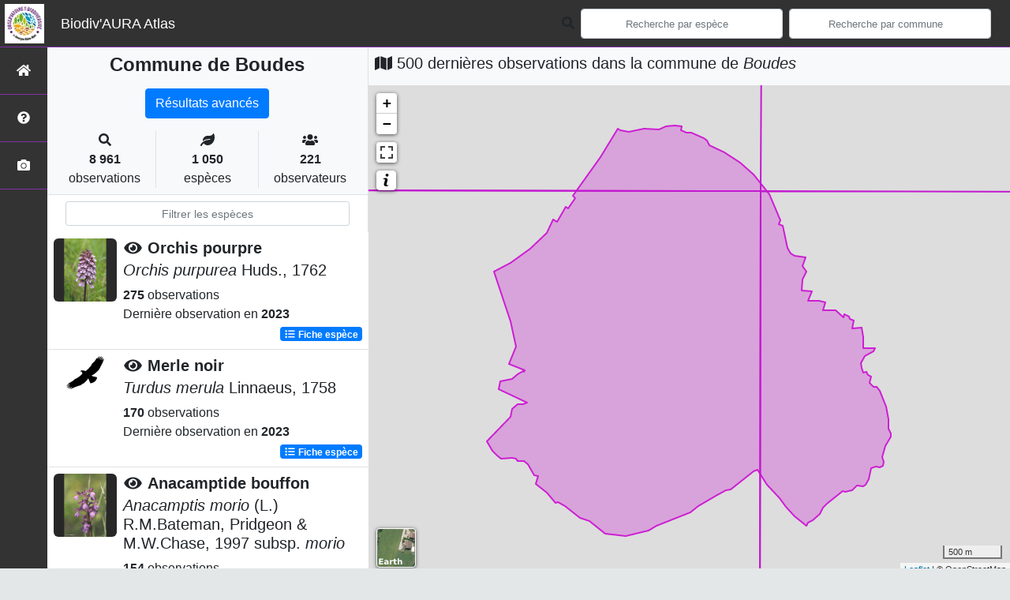

--- FILE ---
content_type: text/html; charset=utf-8
request_url: https://territoires.biodiversite-aura.fr/embed/territory/com/63046
body_size: 11785
content:
<!DOCTYPE html>
<html>
  <head>
    <meta name="viewport" content="width=device-width, initial-scale=1.0" />
     

    <title> La biodiversité de
Boudes (Communes : 63046)
 Biodiv&#39;Territoires</title>
    <link rel="shortcut icon" href="/static/custom/images/favicon.ico">
    
      
<link
  rel="stylesheet"
  href="/static/assets/bootstrap.min.css"
/>
<link
  rel="stylesheet"
  href="/static/assets/FontAwesome/css/all.min.css"
/>
<link
  rel="stylesheet"
  href="/static/assets/leaflet.css"
/>
<link
  rel="stylesheet"
  href="/static/assets/Chart.css"
/>
<link
  rel="stylesheet"
  href="/static/assets/select2.css"
/>
<link
  rel="stylesheet"
  href="/static/assets/select2.bs4.css"
/>
<link
  rel="stylesheet"
  href="/static/assets/datatables.min.css"
/>
<link
  rel="stylesheet"
  href="/static/assets/main.css"
/>
<link
  rel="stylesheet"
  href="/static/custom/assets/custom.css"
/>

 
<script
  type="application/javascript"
  src="/static/assets/jquery.min.js"
></script>
<script
  type="application/javascript"
  src="/static/assets/jquery.autocomplete.js"
></script>
<script
  type="application/javascript"
  src="/static/assets/popper.min.js"
></script>
<script
  type="application/javascript"
  src="/static/assets/bootstrap.min.js"
></script>
<script
  type="application/javascript"
  src="/static/assets/FontAwesome/js/all.min.js"
></script>
<script
  type="application/javascript"
  src="/static/assets/axios.min.js"
></script>
<script
  type="application/javascript"
  src="/static/assets/leaflet.js"
></script>
<script
  type="application/javascript"
  src="/static/assets/Chart.js"
></script>
<script
  type="application/javascript"
  src="/static/assets/select2.js"
></script>
<script
  type="module"
  src="/static/assets/countup.min.js"
></script>
<script
  type="application/javascript"
  src="/static/assets/datatables.min.js"
></script>
<script
  type="application/javascript"
  src="/static/assets/main.js"
></script>
<script
  type="application/javascript"
  src="/static/assets/base_map.js"
></script>
<script
  type="application/javascript"
  src="/static/custom/assets/custom.js"
></script>

    <style>
      body {
       padding-top: 77px;
      }

      .paralsec {
          background-image: url('/static/custom/images/paralsec.JPG');
          background-position: 100% 0%;
      }

      .paralsec1 {
          background-color: rgba(250, 250, 250, 1);
      }

      .paralsec2 {
          /*background-image: url("https://img.webnots.com/2015/11/parallax2.jpg");*/
          background-image: url('/static/custom/images/paralsec2.JPG');
      }

      .paralsec3 {
          background-image: url('/static/custom/images/paralsec3.JPG');
      }

      .paralsec h1, .paralsec1 h1, .paralsec2 h1, .paralsec3 h1 {
          font-weight: bolder;
      }

      .paralsec1 h1 {
          color: rgba(0, 0, 0, 0.8);
          padding-top: 0px;
      }
    </style>
    <script>
      specieListScrollY = null;
    </script>
  </head>

  <body>
    <main>
         

<script type="text/javascript">
  var buffer = 2000;
  var grid = 'M1';
</script>

<style type="text/css">
  body {
    padding-top: 0 !important;
  }

  #territorySynthesis .paral h1 {
    color: var(--dark, "#000");
    padding-top: unset;
  }

  .paralsec3.areaName {
    min-height: 200px;
    height: auto;
    background-position: 95% 5%;
  }

  .paralsec1 {
    height: auto;
    padding: 2rem 2rem;
  }

  .paralsec1 .icon-rounded {
    width: 4rem;
    height: 4rem;
    line-height: 4rem;
  }

  .paralsec3.territoryIntro {
    height: auto;
    background-position: 20% 80%;
  }

  .fa-info-circle {
    color: white;
  }
</style>

<div id="territorySynthesis">
  <div class="jumbotron paral paralsec3 areaName paral_img">
    <div class="container">
      <h1 class="display-1">Boudes</h1>
      <!-- <p class="lead">Communes | code 63046</p> -->
    </div>
  </div>
  <div class="jumbotron paral paralsec1">
    <div class="container">
      <div id="genstats"><div class="row">
  <div class="col col-sm-6 col-lg-4 text-center">
    <div class="icon-rounded shadow bg-primary-light mb-3 mt-3">
      <i class="fas fa-eye fa-2x"></i>
    </div>
    <div
      id="countOcctax"
      class="count"
      data-count="9289"
    >
      0
    </div>
    <div class="subject mb-3">Observations</div>
  </div>
  <div class="col col-sm-6 col-lg-4 text-center">
    <div class="icon-rounded shadow bg-primary-light mb-3 mt-3">
      <i class="fas fa-frog fa-2x"></i>
    </div>
    <div id="countTaxa" class="count" data-count="882">
      0
    </div>
    <div class="subject mb-3">Espèces</div>
  </div>
  <div class="col col-sm-6 col-lg-4 text-center">
    <div class="icon-rounded shadow bg-primary-light mb-3 mt-3">
      <i class="fas fa-exclamation fa-2x"></i>
    </div>
    <div
      id="countThreatened"
      class="count"
      data-count="52"
    >
      0
    </div>
    <div class="subject mb-3">Espèces menacées</div>
  </div>
  <div class="col col-sm-6 col-lg-4 text-center">
    <div class="icon-rounded shadow bg-primary-light mb-3 mt-3">
      <i class="fas fa-user-friends fa-2x"></i>
    </div>
    <div
      id="countObserver"
      class="count"
      data-count="230"
    >
      0
    </div>
    <div class="subject mb-3">Observateurs</div>
  </div>
  <div class="col col-sm-6 col-lg-4 text-center">
    <div class="icon-rounded shadow bg-primary-light mb-3 mt-3">
      <i class="fas fa-calendar-alt fa-2x"></i>
    </div>
    <div id="countDate" class="count" data-count="590">
      0
    </div>
    <div class="subject mb-3">Dates d'observations</div>
  </div>
  <div class="col col-sm-6 col-lg-4 text-center">
    <div class="icon-rounded shadow bg-primary-light mb-3 mt-3">
      <i class="fas fa-clock fa-2x"></i>
    </div>
    <div class="count">2025-07-26</div>
    <div class="subject mb-3">Dernière date d'observation</div>
  </div>
</div>

<script type="module">
  import { CountUp } from "/static/assets/countup.min.js";

  const countUpOptions = {
    separator: " ",
  };

  var countUpUpdate = function (element, data) {
    new CountUp(element, data, countUpOptions).start();
  };

  $(".count").each(function () {
    var $this = $(this),
      countTo = $this.attr("data-count");
    countUpUpdate(this.id, countTo, countUpOptions);
  });
</script></div>
    </div>
  </div>
  <div class="jumbotron paral paralsec3 territoryIntro">
    <div class="container-fluid">
      <div id="territoryIntro" class="row p-0">
        <div class="row">
          <div class="col col-sm-12 col-lg-2 text-center align-self-center">
            <i class="fas fa-info-circle fa-10x"></i>
          </div>
          <div class="col col-sm-12 col-lg-7 align-self-center">
            <p>Dans les différents blocs ci-après, vous trouverez des informations de synthèse sur le territoire et sur sa <abbr title="Surface entourant le territoire en question selon une distance fixe. Ce n'est ni plus ni moins qu'un élargissement du territoire considéré, avec la même géométrie."> zone tampon</abbr>, selon une distance que vous pouvez définir dans l'encadré à droite. Il s'agit des connaissances disponibles qui peuvent s'avérer lacunaires.</p>

<p>Le choix a été de mettre en avant les espèces présentant les statuts les plus défavorables.</p>
          </div>
          <div class="col col-sm-12 col-lg-3 align-self-center">
            <div class="testimonial rounded-lg shadow border-0 card">
              <div class="text">
                <div class="testimonial-quote">
                  <i class="fas fa-drafting-compass fa-2x"></i>
                </div>
                <div class="testimonial-text">
                  Sélectionnez la distance tampon à prendre en compte pour la
                  synthèse
                </div>
                <div class="form-group">
                  <select class="form-control" id="selectBuffer">
                    <option value="1000">1km</option>
                    <option value="2000">2km</option>
                    <option value="5000">5km</option>
                    <option value="10000">10km</option>
                  </select>
                </div>
              </div>
            </div>
          </div>
        </div>
      </div>
    </div>
  </div>

  <div id="embedBlocks">
    <!-- Block 1 -->
    <div class="card">
      <div class="card-header blocks" id="headingThreatenedSpecies">
        <h1>
          <div class="icon-rounded shadow bg-primary-light">
            <i class="fas fa-exclamation"></i>
          </div>
          <span
            data-toggle="tooltip"
            data-placement="right"
            data-html="true"
            title="Les graphiques suivants font l'état des espèces menacées du territoire <u>et</u> de sa zone tampon (sélectionnée précédemment)."
          >
            Espèces menacées du territoire
          </span>
        </h1>
      </div>
      <div id="contentThreatenedSpecies">
        <div class="card-body">
          <div class="col">
            <div class="card border-primary mb-3 shadow">
              <div class="card-header info">
                <i class="fas fa-info text-primary"></i>
                Les graphiques suivants font l'état des
                <abbr
                  data-toggle="tooltip"
                  data-placement="bottom"
                  title="Espèces à statuts de conservation défavorable"
                  >espèces menacées</abbr
                >
                du territoire <u>et</u> de sa zone tampon (sélectionnée
                précédemment).
              </div>
            </div>
            <div class="card text-white bg-dark mb-3 shadow">
              <div class="card-header info">
                <i class="fas fa-drafting-compass"></i>
                Vous pouvez modifier l'emprise de l'analyse en sélectionnant
                <a href="#territoryIntro">ici</a> la distance tampon de votre
                choix.
              </div>
            </div>
          </div>
          <div class="col">
            <div class="row">
  <div
    class="chart-container col col-lg-6 col-sm-12"
    style="position: relative; height: 500px; width: 50vw"
  >
    <canvas id="threatenedSpeciesGlobal"></canvas>
    <div id="threatenedSpeciesGlobalSpinner">
      <div class="loader-1"></div>
      <div class="loader-2"></div>
      <div class="loader-3"></div>
    </div>
  </div>
  <div
    class="chart-container col col-lg-6 col-sm-12"
    style="position: relative; height: 500px; width: 50vw"
  >
    <canvas id="threatenedSpeciesByTaxoGroup"></canvas>
    <div id="threatenedSpeciesByTaxoGroupSpinner">
      <div class="loader-1"></div>
      <div class="loader-2"></div>
      <div class="loader-3"></div>
    </div>
  </div>
</div>

<script>
  const threatenedSpeciesGlobal = document.getElementById('threatenedSpeciesGlobal').getContext('2d');
  const threatenedSpeciesByTaxoGroup = document.getElementById('threatenedSpeciesByTaxoGroup').getContext('2d');

  const threatenedDataColors = {
      threatened: {background: 'rgba(255, 99, 132, 0.2)', border: 'rgba(255, 99, 132, 1)'},
      not_threatened: {background: 'rgba(54, 162, 235, 0.2)', border: 'rgba(54, 162, 235, 1)'}
  }

  const threatenedSpeciesGlobalChart = new Chart(threatenedSpeciesGlobal, {
      type: 'bar',
      data: {
          labels: ['Chargement en cours'],
          datasets: [{
              label: 'Espèces menacées',
              data: [0, 0],
              backgroundColor: [threatenedDataColors.threatened.background, threatenedDataColors.threatened.background,],
              borderColor: [threatenedDataColors.threatened.border, threatenedDataColors.threatened.border,],
              borderWidth: 3
          },
              {
                  label: 'Autres espèces',
                  data: [0, 0],
                  backgroundColor: [threatenedDataColors.not_threatened.background, threatenedDataColors.not_threatened.background,],
                  borderColor: [threatenedDataColors.not_threatened.border, threatenedDataColors.not_threatened.border,],
                  borderWidth: 1
              }
          ]
      },
      options: {
          title: {
              display: true,
              text: "Nombre d'espèces observées",
              position: "top",
              fontSize: 20,
          },
          scales: {
              xAxes: [{
                  stacked: true
              }],
              yAxes: [{
                  stacked: true
              }]
          },
          responsive: true,
          maintainAspectRatio: false,
      }
  });


    const threatenedSpeciesGlobalUpdate = (id_area, buffer) => {
        $('#threatenedSpeciesGlobalSpinner').show();
        axios.get(`/api/charts/synthesis/group2_inpn_species/${id_area}/${buffer}`)
            .then(function (response) {
                threatenedSpeciesGlobalChart.data.datasets[0].data = [response.data['territory']['threatened'].reduce(add), response.data['surrounding']['threatened'].reduce(add)];
                threatenedSpeciesGlobalChart.data.datasets[1].data = [response.data['territory']['not_threatened'].reduce(add), response.data['surrounding']['not_threatened'].reduce(add)];
                threatenedSpeciesGlobalChart.data.labels[0] = 'Sur le territoire';
                threatenedSpeciesGlobalChart.data.labels[1] = 'Autour du territoire sur ' + buffer / 1000 + 'km';
                threatenedSpeciesGlobalChart.options.title.text = ["Nombre d'espèces observées","sur le territoire et sur une zone de "+buffer/1000+"km autour du territoire"];
                threatenedSpeciesGlobalChart.update();
                $('#threatenedSpeciesGlobalSpinner').hide();
            }).catch(function (error) {
            console.error(error);
        });
    };

  const threatenedSpeciesByTaxoGroupChart = new Chart(threatenedSpeciesByTaxoGroup, {
      type: 'bar',
      data: {
          labels: ['Chargement en cours'],
          datasets: [{
              label: 'Espèces menacées',
              data: [0, 0],
              backgroundColor: [
                  'rgba(255, 99, 132, 0.2)',
                  'rgba(255, 99, 132, 0.2)',
              ],
              borderColor: [
                  'rgba(255, 99, 132, 1)',
                  'rgba(255, 99, 132, 1)',
              ],
              borderWidth: 3
          },
              {
                  label: 'Autres espèces',
                  data: [0, 0],
                  backgroundColor: [
                      'rgba(54, 162, 235, 0.2)',
                      'rgba(54, 162, 235, 0.2)',
                  ],
                  borderColor: [
                      'rgba(54, 162, 235, 1)',
                      'rgba(54, 162, 235, 1)',
                  ],
                  borderWidth: 1
              }]
      },
      options: {
          title: {
              display: true,
              text: "Nombre d'espèces observées par groupe taxonomique",
              position: "top",
              fontSize: 20,
          },
          scales: {
              xAxes: [{
                  stacked: true
              }],
              yAxes: [{
                  stacked: true
              }]
          },
          responsive: true,
          maintainAspectRatio: false,
      }
  });

  let threatenedSpeciesByTaxoGroupDatas = null;

  const  threatenedSpeciesByTaxoGroupGetData = (id_area, buffer, source_data) => {
      $('#threatenedSpeciesByTaxoGroupSpinner').show();
      axios.get(`/api/charts/synthesis/group2_inpn_species/${id_area}/${buffer}`)
          .then(function (response) {
              threatenedSpeciesByTaxoGroupDatas = response.data;
              $('#threatenedSpeciesByTaxoGroupSpinner').hide();
              threatenedSpeciesByTaxoGroupUpdate(source_data, buffer);
              $('#threatenedSpeciesByTaxoGroupSpinner').hide();
          }).catch(function (error) {
          console.error(error);
      });
  };

  const threatenedSpeciesByTaxoGroupUpdate = (source_data, buffer) => {
      $('#threatenedSpeciesByTaxoGroupSpinner').show();
      threatenedSpeciesByTaxoGroupChart.data.labels = threatenedSpeciesByTaxoGroupDatas['labels'];
      threatenedSpeciesByTaxoGroupChart.data.datasets[0].label = 'Espèces menacées';
      threatenedSpeciesByTaxoGroupChart.data.datasets[0].data = threatenedSpeciesByTaxoGroupDatas[source_data]['threatened'];
      threatenedSpeciesByTaxoGroupChart.data.datasets[1].label = 'Espèces non menacées';
      threatenedSpeciesByTaxoGroupChart.data.datasets[1].data = threatenedSpeciesByTaxoGroupDatas[source_data]['not_threatened'];
      threatenedSpeciesByTaxoGroupChart.data.datasets[0].backgroundColor = [];
      threatenedSpeciesByTaxoGroupChart.data.datasets[0].borderColor = [];
      threatenedSpeciesByTaxoGroupChart.data.datasets[1].backgroundColor = [];
      threatenedSpeciesByTaxoGroupChart.data.datasets[1].borderColor = [];
      threatenedSpeciesByTaxoGroupChart.options.title.text = ["Nombre d'espèces observées par groupe taxonomique",`sur une zone de ${buffer/1000} km autour du territoire`];
      threatenedSpeciesByTaxoGroupDatas['labels'].forEach((e) => {
          threatenedSpeciesByTaxoGroupChart.data.datasets[0].backgroundColor.push(threatenedDataColors.threatened.background);
          threatenedSpeciesByTaxoGroupChart.data.datasets[0].borderColor.push(threatenedDataColors.threatened.border);
          threatenedSpeciesByTaxoGroupChart.data.datasets[1].backgroundColor.push(threatenedDataColors.not_threatened.background);
          threatenedSpeciesByTaxoGroupChart.data.datasets[1].borderColor.push(threatenedDataColors.not_threatened.border);
      })
      threatenedSpeciesByTaxoGroupChart.update();
      $('#threatenedSpeciesByTaxoGroupSpinner').hide();
  };

  threatenedSpeciesGlobalUpdate(36070, buffer);
  threatenedSpeciesByTaxoGroupGetData(36070, buffer, 'surrounding');
</script>
          </div>
        </div>
      </div>
    </div>
    <!-- Block 2 -->
    <div class="card">
      <div class="card-header blocks" id="headingObservationsDistribution">
        <h1>
          <div class="icon-rounded shadow bg-primary-light">
            <i class="fas fa-map-marked-alt"></i>
          </div>
          <span
            data-toggle="tooltip"
            data-placement="right"
            data-html="true"
            title="La carte suivante illustre la répartition des données sur le territoire 
                                <u>et</u> sur sa zone tampon (sélectionnée précédemment).<br/>Les graphiques situés en dessous illustrent quant à eux la
                                répartition des données dans le temps et par groupe taxonomique."
          >
            Répartition des observations
          </span>
        </h1>
      </div>
      <div id="contentObservationsDistribution">
        <div class="card-body">
          <div class="col">
            <div class="row">
              <div class="col col-lg-5 col-sm-12">
                <div class="card border-primary shadow h-100">
                  <div class="card-header info h-100">
                    <i class="fas fa-info text-primary"></i>
                    La carte suivante illustre la répartition des données sur le
                    territoire
                    <u>et</u> sur sa zone tampon (sélectionnée précédemment).<br />
                    <i class="fas fa-info text-primary"></i>
                    Les graphiques situés en dessous illustrent quant à eux la
                    répartition des données dans le temps et par groupe
                    taxonomique.
                  </div>
                </div>
              </div>
              <div class="col col-lg-7 col-sm-12">
                <div class="card border-warning shadow h-100">
                  <div class="card-header info h-100">
                    <i class="fas fa-lightbulb text-warning"></i>
                    Sur la carte, vous pouvez choisir la couche thématique
                    (nombre d'espèces, nombre d'observations, etc.) et le fond
                    de carte qui vous intéressent.<br />
                    <i class="fas fa-lightbulb text-warning"></i>
                    Cliquez sur une maille de la carte pour accéder à la liste
                    des espèces observées sur cette dernière : les lignes en
                    <span class="bg-danger text-light">rouge</span> qui
                    s'affichent mettent en évidence les espèces qui présentent
                    un statut de conservation défavorable.<br />
                  </div>
                </div>
              </div>
            </div>
            <div class="card border-danger shadow mt-3 mb-3 h-100">
              <div class="card-header info h-100">
                <i class="fas fa-exclamation-triangle text-danger"></i>
                <span class="text-danger"
                  ><strong
                    >La liste des espèces par maille n'affiche que les données
                    "non cachées" du territoire. Les données cachées sont des
                    données cachées à la demande de l'observateur ou des données
                    d'espèces sensibles à fort enjeu de conservation.</strong
                  ></span
                >
              </div>
            </div>
            <div class="card text-white bg-dark mt-3 mb-3 shadow">
              <div class="card-header info">
                <i class="fas fa-drafting-compass"></i>
                Vous pouvez modifier l'emprise de l'analyse en sélectionnant
                <a href="#territoryIntro">ici</a> la distance tampon de votre
                choix.
              </div>
            </div>
          </div>
          <div class="col">
            <div class="row">
  <div class="col col-sm-12 col-lg-6 mt-2">
    <div id="datasMap" class="card">
      <div id="mapSpinner">
        <div class="loader-1"></div>
        <div class="loader-2"></div>
        <div class="loader-3"></div>
      </div>
    </div>
  </div>
  <div class="col col-sm-12 col-lg-6 mt-2">
    <div id="gridListSpeciesSpinner">
      <p class="lead alert alert-info">
        <i class="fas fa-arrow-circle-left" style="margin-right: 3px"></i>
        Cliquez sur une maille de la carte pour accéder à la liste des espèces
        observées sur cette dernière !
      </p>
    </div>
    <div class="table-responsive table-responsive-sm">
      <table
        id="gridListSpeciesTable"
        class="table table-striped table-hover table-sm"
      >
        <thead class="thead-dark">
          <tr>
            <th>Groupe 2 INPN</th>
            <th>Nom vernaculaire</th>
            <th>Nom scientifique</th>
            <th>Nombre d'occurences</th>
            <th>Nombre d'observateurs</th>
            <th>Nombre de dates</th>
            <th>Dernière observation</th>
          </tr>
        </thead>
      </table>
    </div>
  </div>
</div>
<div class="row mt-3">
  <div
    class="chart-container col col-sm-12 col-lg-6"
    style="position: relative; height: 500px; width: 50vw"
  >
    <canvas id="temporalDistrib"></canvas>
    <div class="chart-select-form">
      <select
        class="custom-select custom-select-sm mt-1"
        id="datasChartChooseTimeUnit"
        name="timeUnit"
      >
        <option value="year">par année</option>
        <option value="month">par mois</option>
        <option value="week">par semaine</option>
      </select>
    </div>
  </div>
  <div
    class="chart-container col col-sm-12 col-lg-6"
    style="position: relative; height: 500px; width: 50vw"
  >
    <canvas id="taxoGroupDistrib"></canvas>
  </div>
</div>
<script>
  let area_info = JSON.parse('{"area_code": "63046", "area_name": "Boudes", "id_area": 36070, "type_code": "COM", "type_desc": "Type commune", "type_name": "Communes"}');

  var datasMap = baseMap("datasMap");

  var styleDesc = {
    taxa: {
      color: "#bf01a6",
      desc: "Nombre d'espèces",
    },
    occtax: {
      color: "#3e05fc",
      desc: "Nombre d'observations",
    },
    threatened: {
      color: "#db0205",
      desc: "Nombre d'espèces menacés",
    },
    observer: {
      color: "#08aa03",
      desc: "Nombre d'observateurs",
    },
    date: {
      color: "#e29002",
      desc: "Nombre de dates d'observations",
    },
  };

  var datasMapValues = {
    baseLayerType: "carte",
    rendered_color: null,
    areaGridDatas: null,
    areaGridLegend: null,
  };

  $("#gridListSpeciesTable").hide();

  const styleStorage = {};

  var gridListSpeciesTable = null;

  createGridListSpeciesTable = function (id_area) {
    gridListSpeciesTable = $("#gridListSpeciesTable").DataTable({
      serverSide: false,
      ajax: {
        url: "/api/list_taxa/simp/" + id_area,
        dataSrc: "data",
      },
      deferLoading: 0,
      scrollY: "440px",
      fixedHeader: true,
      scrollCollapse: true,
      paging: false,
      order: [],
      dom: "trp",
      language: dataTableFr,
      columnDefs: [{ className: "text-center align-middle", targets: "_all" }],
      createdRow: function (row, data, dataIndex) {
        if (data.threatened == true) {
          $(row).addClass("table-danger");
        }
      },
      columns: [
        { data: "group2_inpn" },
        { data: "nom_vern" },
        {
          data: function (row) {
            return "<i>" + row.lb_nom + "</i>";
          },
        },
        { data: "count_occtax" },
        { data: "count_observer" },
        { data: "count_date" },
        { data: "last_year" },
      ],
    });
  };

  var listSpeciesUpdate = function (id_area) {
    if (gridListSpeciesTable == null) {
      $("#gridListSpeciesTable").show();
      createGridListSpeciesTable(id_area);
    }
    $("#gridListSpeciesSpinner").show();
    $("#gridListSpeciesTable").show();
    gridListSpeciesTable.clear();
    gridListSpeciesTable.ajax.url("/api/list_taxa/simp/" + id_area);
    gridListSpeciesTable.ajax.reload();
    $("#gridListSpeciesSpinner").hide();
  };

  const storeStyles = () => {
    axios
      .get("/api/territory/conf/ntile/")
      .then(function (response) {
        // list style types
        var lookup = {};
        var items = response.data;
        var types = [];
        items.forEach((item) => {
          let name = item.type;
          if (!(name in lookup)) {
            lookup[name] = 1;
            types.push(name);
          }
        });
        // store each style conditions for each style type in localStorage

        types.forEach((type) => {
          let typeData = items.filter((items) => {
            return items.type == type;
          });
          styleStorage[type] = typeData;
        });
      })
      .catch(function (error) {
        console.error("<getColor> Error", error);
      });
  };

  storeStyles();

  const getColor = (data, type, color) => {
    // Apply color for each map object using style conditions and datas, color is the main color of the gradient
    colorGradiant = generateColor(color, "#ffffff", 5);
    const styleCondition = styleStorage[type];
    let rendered_color = "";
    styleCondition.forEach((e, i) => {
      if (data >= e.min && data < e.max) {
        rendered_color = "#" + colorGradiant[i];
      }
    });
    return rendered_color;
  };

  // [Carte d'état des connaissances du territoire] <LEGENDE> :  Génère la liste des valeurs palier utilisées pour les classes de la carte de restitution par mailles, par type de représentation
  const areaGridDatasGrades = (type) => {
    const styleData = styleStorage[type];
    grade = [];
    styleData.forEach((e) => grade.push(e.min));
    return grade;
  };

  // [Carte d'état des connaissances du territoire] <COUCHE> : Charge et affiche le zonage du territoire
  const getTerritoryArea = () => {
    axios
      .get(`/api/geom/${area_info.type_code}/${area_info.area_code}`)
      .then(function (response) {
        const situationObject = L.geoJson(response.data, {
          style: territoryStyle,
        });
        //datasMap.fitBounds(situationObject.getBounds());
        situationObject.addTo(datasMap).bringToBack();
      })
      .catch(function (error) {
        console.error("<getTerritoryArea> Error", error);
      });
  };

  // [Carte d'état des connaissances du territoire] <STYLE> :Styles des mailles
  const areaGridStyle = (feature, type, color) => {
    var field = "count_" + type;
    return {
      fillColor: getColor(feature.properties[field], type, color),
      weight: 1,
      opacity: 0.7,
      color: "white",
      fillOpacity: 0.7,
    };
  };

  // [Carte d'état des connaissances du territoire] <POPUP> Affiche les données détaillées des mailles
  const areaGridPopup = (feature, layer, type) => {
    var keys = Object.keys(styleDesc);
    var dataResult = "";
    Object.keys(styleDesc).forEach(
      (e) =>
        (dataResult = `${dataResult}<strong style="color: var(--main);">${
          styleDesc[e].desc
        }</strong>&nbsp;:&nbsp;${feature.properties["count_" + e]}<br/>`)
    );
    layer.bindPopup(dataResult);
  };

  // [Carte d'état des connaissances du territoire] <COUCHE> : Charge et affiche les mailles du territoire sur un rayon défini 'default_buffer'
  function getGridArea(type) {
    $("#mapSpinner").show();
    axios
      .get(`/api/grid_data/${area_info.id_area}/${buffer}/${grid}`)
      .then(function (response) {
        if (datasMapValues.areaGridDatas !== null) {
          datasMap.removeLayer(datasMapValues.areaGridDatas);
        }
        if (datasMapValues.areaGridLegend !== null) {
          datasMap.removeControl(datasMapValues.areaGridLegend);
        }
        datasMapValues.areaGridDatas = L.geoJson(response.data, {
          style: function (feature) {
            return areaGridStyle(feature, type, styleDesc[type].color);
          },
          onEachFeature: function (feature, layer) {
            areaGridPopup(feature, layer, type);
          },
        });
        datasMapValues.areaGridDatas.addTo(datasMap);
        datasMapValues.areaGridLegend = L.control({
          position: "bottomright",
        });
        datasMapValues.areaGridLegend.onAdd = function () {
          var div = L.DomUtil.create(
            "div",
            "leaflet-control-attribution leaflet-control"
          );
          var grades = areaGridDatasGrades(type);
          div.innerHTML += "<strong>" + styleDesc[type].desc + "</strong><br/>";
          for (var i = 0; i < grades.length; i++) {
            div.innerHTML +=
              '<canvas width="20" height="15" style="background-color: ' +
              getColor(grades[i], type, styleDesc[type].color) +
              '"></canvas>\n' +
              grades[i] +
              (grades[i + 1] ? "&ndash;" + grades[i + 1] + "<br>" : "+");
          }
          return div;
        };
        datasMapValues.areaGridLegend.addTo(datasMap);
        datasMap.invalidateSize();
        datasMap.fitBounds(datasMapValues.areaGridDatas.getBounds());
        datasMap.setMaxBounds(datasMapValues.areaGridDatas.getBounds());
        datasMapValues.areaGridDatas.bringToFront();
        $("#mapSpinner").hide();
        datasMapValues.areaGridDatas.on("click", function (e) {
          listSpeciesUpdate(e.layer.feature.properties.id_area);
        });
      })
      .catch(function (error) {
        console.error("getTerritoryArea Error", error);
      });
  }

  var select = L.control({
    position: "topright",
  });

  select.onAdd = () => {
    var div = L.DomUtil.create("div", "form-group form-group-sm");
    var keys = Object.keys(styleDesc);
    var options = "";
    for (var i = 0; i < keys.length; i++) {
      options =
        options +
        '<option value="' +
        keys[i] +
        '">' +
        styleDesc[keys[i]].desc +
        "</option>";
    }
    div.innerHTML +=
      '<select class="custom-select custom-select-sm mb-3" id="datasMapDatasSelect" name="title">' +
      options +
      "</select>";
    return div;
  };
  select.addTo(datasMap);

  getTerritoryArea();
  getGridArea("taxa", "#bf01a6");
  datasMap.invalidateSize();

  var temporalDistrib = document
    .getElementById("temporalDistrib")
    .getContext("2d");
  var taxoGroupDistrib = document
    .getElementById("taxoGroupDistrib")
    .getContext("2d");

  var distribColors = {
    countOcctax: {
      background: "rgba(255, 99, 132, 0.2)",
      border: "rgba(255, 99, 132, 1)",
    },
    countTaxa: {
      background: "rgba(145,203,133, 0.2)",
      border: "rgb(145,203,133,1 )",
    },
    countDate: {
      background: "rgba(235,155,65, 0.2)",
      border: "rgb(235,155,65,1)",
    },
    countDataset: {
      background: "rgba(54, 162, 235, 0.2)",
      border: "rgba(54, 162, 235, 1)",
    },
  };

  var temporalDistribChart = new Chart(temporalDistrib, {
    type: "bar",
    data: {
      labels: ["Chargement en cours"],
      datasets: [
        {
          label: "Nombre d'observations",
          data: [0],
          backgroundColor: distribColors.countOcctax.background,
          borderColor: distribColors.countOcctax.border,
          borderWidth: 1,
        },
        {
          label: "Nombre d'espèces",
          data: [0],
          backgroundColor: distribColors.countTaxa.background,
          borderColor: distribColors.countTaxa.border,
          borderWidth: 1,
        },
        {
          label: "Nombre de dates",
          data: [0],
          backgroundColor: distribColors.countDate.background,
          borderColor: distribColors.countDate.border,
          borderWidth: 1,
        },
        {
          label: "Nombre de jeux de données",
          data: [0],
          backgroundColor: distribColors.countDataset.background,
          borderColor: distribColors.countDataset.border,
          borderWidth: 1,
        },
      ],
    },
    options: {
      title: {
        display: true,
        text: "Nombre d'observations par pas de temps",
        position: "top",
        fontSize: 20,
      },
      responsive: true,
      maintainAspectRatio: false,
    },
  });
  var temporalUnit = "year";
  var temporalDistribChartUpdate = (id_area, temporalUnit) => {
    $("#temporalDistribChartSpinner").show();
    axios
      .get("/api/charts/synthesis/" + temporalUnit + "/" + id_area)
      .then(function (response) {
        var data = response.data;
        temporalDistribChart.data.datasets[0].data = data.map(
          (e) => e.count_occtax
        );
        temporalDistribChart.data.datasets[1].data = data.map(
          (e) => e.count_taxa
        );
        temporalDistribChart.data.datasets[2].data = data.map(
          (e) => e.count_date
        );
        temporalDistribChart.data.datasets[3].data = data.map(
          (e) => e.count_dataset
        );
        temporalDistribChart.data.labels = data.map((e) => e.label);
        temporalDistribChart.update();
        $("#temporalDistribChartSpinner").hide();
      })
      .catch(function (error) {
        console.error(error);
      });
  };

  temporalDistribChartUpdate(area_info.id_area, temporalUnit);

  var taxoGroupDistribChart = new Chart(taxoGroupDistrib, {
    type: "bar",
    data: {
      labels: ["Chargement en cours"],
      datasets: [
        {
          label: "Nombre d'observations",
          data: [0],
          backgroundColor: distribColors.countOcctax.background,
          borderColor: distribColors.countOcctax.border,
          borderWidth: 1,
        },
        {
          label: "Nombre d'espèces",
          data: [0],
          backgroundColor: distribColors.countTaxa.background,
          borderColor: distribColors.countTaxa.border,
          borderWidth: 1,
        },
        {
          label: "Nombre de dates",
          data: [0],
          backgroundColor: distribColors.countDate.background,
          borderColor: distribColors.countDate.border,
          borderWidth: 1,
        },
        {
          label: "Nombre de jeux de données",
          data: [0],
          backgroundColor: distribColors.countDataset.background,
          borderColor: distribColors.countDataset.border,
          borderWidth: 1,
        },
      ],
    },
    options: {
      title: {
        display: true,
        text: "Nombre d'observations par groupe taxonomique",
        position: "top",
        fontSize: 20,
      },
      responsive: true,
      maintainAspectRatio: false,
    },
  });

  var taxoGroupDistribChartUpdate = function (id_area) {
    $("#temporalDistribChartSpinner").show();
    axios
      .get("/api/charts/synthesis/taxogroup/" + id_area)
      .then(function (response) {
        var data = response.data;
        taxoGroupDistribChart.data.datasets[0].data = data.map(
          (e) => e.count_occtax
        );
        taxoGroupDistribChart.data.datasets[1].data = data.map(
          (e) => e.count_taxa
        );
        taxoGroupDistribChart.data.datasets[2].data = data.map(
          (e) => e.count_date
        );
        taxoGroupDistribChart.data.datasets[3].data = data.map(
          (e) => e.count_dataset
        );
        taxoGroupDistribChart.data.labels = data.map((e) => e.label);
        taxoGroupDistribChart.update();
        $("#taxoGroupDistribChartSpinner").hide();
      })
      .catch(function (error) {
        console.error(error);
      });
  };

  temporalDistribChartUpdate(area_info.id_area, temporalUnit);
  taxoGroupDistribChartUpdate(area_info.id_area);

  $(document).on("change", "#datasMapDatasSelect", function () {
    getGridArea(this.value, "#bf01a6");
  });

  $("#datasChartChooseTimeUnit").on("change", function () {
    temporalDistribChartUpdate(area_info.id_area, this.value);
  });

  $(document).ready(function () {
    $("#collapseObservationsDistribution").on("show.bs.collapse", function () {
      setTimeout(function () {
        datasMap.invalidateSize();
        datasMap.fitBounds(datasMapValues.areaGridDatas.getBounds());
      }, 10);
    });

    const mapDiv = document.getElementById("datasMap");
    const resizeObserver = new ResizeObserver(() => {
      //datasMap.invalidateSize();
      datasMap.fitBounds(datasMapValues.areaGridDatas.getBounds());
    });
    resizeObserver.observe(mapDiv);
  });
</script>
          </div>
        </div>
      </div>
    </div>
    <!-- Block 3 -->
    <div class="card">
      <div class="card-header blocks" id="headingSpeciesList">
        <h1>
          <div class="icon-rounded shadow bg-primary-light">
            <i class="fas fa-list"></i>
          </div>
          <span
            data-toggle="tooltip"
            data-placement="right"
            data-html="true"
            title="Le tableau suivant liste l'ensemble des espèces observées sur le territoire."
          >
            Liste des espèces
          </span>
        </h1>
      </div>
      <div id="contentSpeciesList">
        <div class="card-body">
          <div class="col">
            <div class="row">
              <div class="col col-lg-8 col-sm-12">
                <div class="card border-primary shadow h-100">
                  <div class="card-header info h-100">
                    <i class="fas fa-info text-primary"></i>
                    Le tableau suivant liste l'ensemble des espèces observées
                    sur le territoire. Les lignes en
                    <span class="bg-danger text-light">rouge</span> mettent en
                    évidence les espèces qui présentent un statut de
                    conservation défavorable.
                  </div>
                </div>
              </div>
              <div class="col col-lg-4 col-sm-12">
                <div class="card border-warning shadow h-100">
                  <div class="card-header info h-100">
                    <i class="fas fa-lightbulb text-warning"></i>
                    Vous pouvez télécharger le tableau en le copiant dans votre presse-papier (Copy) ou en l'exportant  au format CSV.
                  </div>
                </div>
              </div>
            </div>
            <div class="row">
              <div class="col col-12 pt-2">
                <div class="card border-danger shadow h-100">
                  <div class="card-header info h-100">
                    <i class="fas fa-exclamation-triangle text-danger"></i>
                    <span class="text-danger"
                      ><strong
                        >Ce tableau n'affiche que les données "non cachées" du
                        territoire. Les données cachées sont des données cachées
                        à la demande de l'observateur ou des données d'espèces
                        sensibles à fort enjeu de conservation.</strong
                      ></span
                    >
                  </div>
                </div>
              </div>
            </div>
          </div>
          <div class="col mt-3">
            <div class="row">
  <div class="col col-md-12">
    <div class="table-responsive table-responsive-sm">
      <table id="listSpeciesTable" class="table table-striped table-hover">
        <thead>
          <th><i class="fas fa-plus-circle"></i></th>
          <th data-toggle="tooltip" title="Group 2 INPN">Groupe taxonomique</th>
          <th data-toggle="tooltip" title="Nom vernaculaire">Nom français</th>
          <th data-toggle="tooltip" title="Nom scientifique">
            Nom scientifique
          </th>
          <th>Menace</th>
          <th
            data-toggle="tooltip"
            title="Statut de conservation le plus fort, toutes périodes confondues"
          >
            Espèce menacée
          </th>
          <th data-toggle="tooltip" title="Statut de protection/réglementation">
            Espèce réglementée
          </th>
          <th data-toggle="tooltip" title="Nombre d'observations">
            Nombre d'occurences
          </th>
          <th>Nombre d'observateurs</th>
          <th>Nombre de dates</th>
          <th>Nombre de jeux de données</th>
          <th
            data-toggle="tooltip"
            title="Dernière année d'observation d'une reproduction"
          >
            Reproduction
          </th>
          <th
            data-toggle="tooltip"
            title="Dernière année d'observation de l'espèce"
          >
            Dernière observation
          </th>
        </thead>
      </table>
    </div>
    <div id="modalInfo" class="modal fade" tabindex="-1" role="dialog">
      <div
        class="modal-dialog modal-dialog-centered modal-xl modal-dialog-scrollable"
      >
        <div class="modal-content">
          <div class="modal-header">
            <h5 class="modal-title" id="modalInfoTitle"></h5>
            <button
              type="button"
              class="close"
              data-dismiss="modal"
              aria-label="Close"
            >
              <span aria-hidden="true">&times;</span>
            </button>
          </div>
          <div id="modalInfoBody"></div>
        </div>
      </div>
    </div>
  </div>
</div>

<script type="text/javascript">
  const taxa_link_url_template = "https://atlas.biodiversite-auvergne-rhone-alpes.fr/espece/[CDNOM]";

  const uicnDefLink = "https://fr.wikipedia.org/wiki/Liste_rouge_de_l'UICN";

  const redListOrder = {
    LRM: "Monde",
    LRE: "Europe",
    LRN: "National",
    LRR: "Régional",
    LRD: "Départemental",
  };

  const redListOrderKeys = () => Object.keys(redListOrder);

  const LRIcon = (category) => {
    mediaIcon = document.createElement("img");
    mediaIcon.classList.add("m-2");
    mediaIcon.src = `/static/assets/images/uicn/${category.toLowerCase()}.svg`;
    mediaIconSpan = document.createElement("span");
    mediaIconSpan.classList.add();
    mediaIconSpan.innerHTML = category;
    mediaIcon.appendChild(mediaIconSpan);
    return mediaIcon;
  };

  const statusRow = (values, type = null) => {
    const typGrp =
      type === "LR"
        ? `<td>${values.status_scale}</td>`
        : `<td>${values.type_grp}</td>`;
    const isThreatenedClass = values.threatened ? "table-danger" : "";
    return `<tr class="${isThreatenedClass}">
                        ${typGrp}
                    <td>
                        ${values.territory}
                    </td>
                    <td>
                        ${
                          values.url
                            ? `<a href="${
                                values.url ? values.url : "#"
                              }" target="_blank" data-toggle="tooltip" title="Référence">
                            ${values.text}
                        </a>`
                            : `<span>${values.text}</span>`
                        }

                    </td>
                    <td>
                        ${values.values.join("<br>")}
                    </td>
                </tr>`;
  };

  const getStatus = (status, type = null) => {
    const key = Object.keys(status.text)[0];
    const text = status.text[key];
    const threatenedStatus = ["EN", "CR", "VU"];
    const result = {
      status_scale: status.cd_type_statut.startsWith("LR")
        ? redListOrder[status.cd_type_statut]
        : null,
      type_grp: status.regroupement_type,
      url: text.doc_url,
      text: text.full_citation,
      territory: text.lb_adm_tr,
      values: Object.keys(text.values).map((e) => {
        return type === "LR"
          ? LRIcon(text.values[e].code_statut).outerHTML
          : `<strong>${text.values[e].code_statut}</strong> - ${text.values[e].label_statut}`;
      }),
      threatened: Object.keys(text.values).some((e) =>
        threatenedStatus.includes(text.values[e].code_statut)
      ),
    };
    return result;
  };

  $(document.body).on("click", "#protectionDetails", function () {
    var cdref = $(this).data("cdref");
    axios
      .get("https://taxons.biodiversite-aura.fr//api/taxref/" + cdref)
      .then(function (response) {
        $("#modalInfoTitle").html(
          "Réglementation pour&nbsp;:&nbsp;<i>" + response.data.nom_valide
        );
        let tableContent = "";

        const status = response.data.status;
        let keys = Object.keys(status).filter(
          (i) => !status[i].cd_type_statut.startsWith("LR")
        );

        const itemsLength = keys.length;
        if (itemsLength == 0) {
          $("#modalInfoBody").html("Aucune protection");
        } else {
          keys.forEach((k) => {
            //const regroupement_type= status[k].regroupement_type
            const item = getStatus(status[k]);
            tableContent += statusRow(item);
          });

          $("#modalInfoBody").html(`
                      <table class="table table-striped table-hover"><thead class="thead-dark">
                        <tr>
                            <th>Type</th>
                            <th>Territoire</th>
                            <th>Statut</th>
                            <th>Article/Annexe</th>
                            </tr>
                        </thead>
                        ${tableContent}
                       </table>`);
        }

        // show modal
        $("#modalInfo").modal("show");
        // store each style conditions for each style type in localStorage
      })
      .catch(function (error) {
        console.error("<protectionDetails> Error", error);
      });
  });

  $(document.body).on("click", "#redlistDetails", function () {
    var cdref = $(this).data("cdref");
    var nom_valide = $(this).data("nomvalide");
    axios
      .get("https://taxons.biodiversite-aura.fr//api/taxref/" + cdref)
      .then(function (response) {
        $("#modalInfoTitle").html(
          `Statuts de conservation pour&nbsp;:&nbsp;<i>${response.data.nom_valide}</i>`
        );
        let tableContent = "";

        const status = response.data.status;
        let keys = Object.keys(status).filter((i) =>
          status[i].cd_type_statut.startsWith("LR")
        );
        keys = keys.sort(function (a, b) {
          return redListOrderKeys().indexOf(a) - redListOrderKeys().indexOf(b);
        });
        const itemsLength = keys.length;
        if (itemsLength == 0) {
          $("#modalInfoBody").html("Aucune protection");
        } else {
          keys.forEach((k) => {
            //const regroupement_type= status[k].regroupement_type
            const item = getStatus(status[k], "LR");
            tableContent += statusRow(item, "LR");
          });
          $("#modalInfoBody").html(`
                      <table class="table table-striped table-hover"><thead class="thead-dark">
                        <tr>
                            <th>Echelle</th>
                            <th>Territoire</th>
                            <th>Texte</th>
                            <th>Statut de conservation</th>
                            </tr>
                        </thead>
                        ${tableContent}
                       </table>`);
        }

        // show modal
        $("#modalInfo").modal("show");
        // store each style conditions for each style type in localStorage
      })
      .catch(function (error) {
        console.error("<protectionDetails> Error", error);
      });
  });

  var listSpecieTableDatas = "/api/list_taxa/36070";

  $(document).ready(function () {
    function format(d) {
      var dataArray = [];
      // Nombre de dates
      dataArray.push(
        "<tr><td><b>Nombre de dates</b></td><td>" + d.count_date + "</td></tr>"
      );
      dataArray.push(
        "<tr><td><b>Nombre d'observateurs</b></td><td>" +
          d.count_observer +
          "</td></tr>"
      );
      dataArray.push(
        "<tr><td><b>Nombre de jeux de données</b></td><td>" +
          d.count_dataset +
          "</td></tr>"
      );
      // Années d'objservation
      dataArray.push(
        "<tr><td><b>Années d'observation</b></td><td>" +
          d.list_years +
          "</td></tr>"
      );
      // Mois d'observation
      var monthsArray = [];
      d.list_months.forEach(getMonth);

      function getMonth(value, index, array) {
        monthsArray.push(months[value - 1]);
      }

      monthsAsText = monthsArray.join(", ");
      dataArray.push(
        "<tr><td><b>Mois d'observations</b></td><td>" +
          monthsAsText +
          "</td></tr>"
      );
      // Statuts biologiques d'observation
      var list_biostatus = "";
      if (d.bio_status.length > 0) {
        for (var i = 0; i < d.bio_status.length; i++) {
          list_biostatus +=
            '<span class="badge badge-info">' +
            d.bio_status[i] +
            "</span>&nbsp;";
        }
      } else {
        list_biostatus = "Aucun statut spécifié";
      }
      dataArray.push(
        `<tr><td><b>Statuts biologiques</b></td><td>${list_biostatus}</td></tr>`
      );

      return `<table class="table">${dataArray.join("")}</table>`;
    }

    var listSpeciesTable = $("#listSpeciesTable").DataTable({
      ajax: {
        url: listSpecieTableDatas,
        dataSrc: "data",
      },
      scrollY: specieListScrollY,
      scrollCollapse: false,
      paging: false,
      lengthMenu: [
        [10, 25, 50, 100, -1],
        [10, 25, 50, 100, "Tout"],
      ],
      dom: "Bftrp",
      language: dataTableFr,
      buttons: {
        name: "primary",
        buttons: [
          { extend: "copy", className: "btn btn-info" },
          {
            extend: "csvHtml5",
            className: "btn btn-info",
            customize: function (csv) {
              return (
                "Liste des espèces de Boudes (63046)\n\n" +
                csv
              );
            },
          },
          { extend: "pdf", className: "btn btn-info" },
        ],
      },
      columnDefs: [
        { className: "text-center align-middle", targets: "_all" },
        {
          targets: [4, 8, 9, 10],
          visible: false,
          searchable: false,
        },
      ],
      createdRow: function (row, data, dataIndex) {
        if (data.threatened) {
          $(row).addClass("table-danger");
        }
      },
      columns: [
        {
          class: "details-control text-center align-middle",
          orderable: false,
          data: "",
          defaultContent:
            '<a data-toggle="tooltip" data-placement="right" title="Voir plus d\'informations"><i class="fa fa-fw fa-plus-circle text-info"></i></a>',
        },
        { data: "group2_inpn" },
        {
          data: function (row) {
            return `<a href="${generateTaxaLinkUrl(
              taxa_link_url_template,
              row.cd_ref
            )}" 
            target="_blank" 
            data-toggle="tooltip" 
            data-placement="left"
            title="Fiche de ${row.nom_vern} (cd_nom&nbsp;:&nbsp;${
              row.cd_ref
            })">${row.nom_vern}</a>`;
          },
        },
        {
          data: function (row) {
            return `<a href="${generateTaxaLinkUrl(
              taxa_link_url_template,
              row.cd_ref
            )}" 
            target="_blank" 
            data-toggle="tooltip"
            data-placement="left" 
            title="Fiche de ${row.nom_vern} (cd_nom&nbsp;:&nbsp;${
              row.cd_ref
            })"><i>${row.lb_nom}</i></a>`;
          },
        },
        {
          data: function (row) {
            return row.threatened == true ? row.threatened == true : false;
          },
        },
        {
          data: function (row) {
            return `
                        <i
                            id="redlistDetails"
                            data-nomvalide="${row.lb_nom}"
                            data-cdref="${row.cd_ref}"
                            data-toggle="tooltip"
                            data-placement="left"
                            title="Voir ses statuts de conservation"
                            class="fa ${
                              row.threatened
                                ? "fa-check-circle text-danger"
                                : "fa-info-circle text-muted"
                            }">
                        </i>`;
            //var threatened = '';
            //if (row.threatened == true) {
            //    threatened = '<i id="redlistDetails" data-nomvalide="' + row.lb_nom + '" data-cdref="' + row.cd_ref + '" data-toggle="tooltip" title="Voir ses statuts de conservation" class="fa fa-check-circle"></i>';
            //}
            //return threatened;
          },
        },
        {
          data: function (row) {
            return row.protection == true
              ? `
            <i id="protectionDetails" 
               data-nomvalide="${row.lb_nom}" 
               data-cdref="${row.cd_ref}" 
               data-toggle="tooltip"
               data-placement="left" 
               title="Voir ses statuts de protection" 
               class="fa fa-check-circle text-primary">
            </i>
            `
              : "";
          },
        },
        { data: "count_occtax" },
        { data: "count_observer" },
        { data: "count_date" },
        { data: "count_dataset" },
        {
          data: function (row) {
            var data = "";
            if (row.reproduction == true) {
              data = `<i class="fas fa-check-circle text-success"></i>&nbsp;
                <span 
                  data-toggle="tooltip" data-placement="left" 
                  title="Dernière année d\'observation en reproduction">${row.last_year_reproduction}
                </span>`;
            }
            return data;
          },
        },
        { data: "last_year" },
      ],
    });

    var detailRows = [];

    $("#listSpeciesTable tbody").on(
      "click",
      "tr td.details-control",
      function () {
        var tr = $(this).closest("tr");
        var row = listSpeciesTable.row(tr);
        var idx = $.inArray(tr.attr("id"), detailRows);

        if (row.child.isShown()) {
          tr.removeClass("details");
          row.child.hide();
          // Remove from the 'open' array
          detailRows.splice(idx, 1);
        } else {
          tr.addClass("details");
          row.child(format(row.data())).show();

          // Add to the 'open' array
          if (idx === -1) {
            detailRows.push(tr.attr("id"));
          }
        }
      }
    );

    // On each draw, loop over the `detailRows` array and show any child rows
    listSpeciesTable.on("draw", function () {
      $.each(detailRows, function (i, id) {
        $("#" + id + " td.details-control").trigger("click");
      });
    });

    $(".dt-buttons").addClass("btn-group-sm float-right pl-2");

    $(document).on("shown.bs.collapse", "#collapseSpeciesList", function () {
      listSpeciesTable.columns.adjust().draw();
    });
  });
</script>
          </div>
        </div>
      </div>
    </div>
  </div>
</div>

<script>
  $('select option[value=' + buffer + ']').attr("selected", true);

  $('#selectBuffer').on('change', function () {
      buffer = this.value;
      threatenedSpeciesGlobalUpdate(36070, buffer);
      threatenedSpeciesByTaxoGroupGetData(36070, buffer, 'surrounding');
      getGridArea('taxa');
  });
</script>

    </main>
  </body>
</html>

--- FILE ---
content_type: text/css; charset=utf-8
request_url: https://atlas.biodiversite-auvergne-rhone-alpes.fr/static/css/biodivterritoires.css
body_size: 136
content:
.modal-full-frame {
    top: 0 !important;
    z-index: 2000;
}
.modal-full-frame .modal-dialog {
    margin: 7vh 4vw;
}
.modal-full-frame .modal-dialog .modal-content {
    height: auto;
    min-height: 86vh;
    width: auto;
    min-width: 92vw;
}
